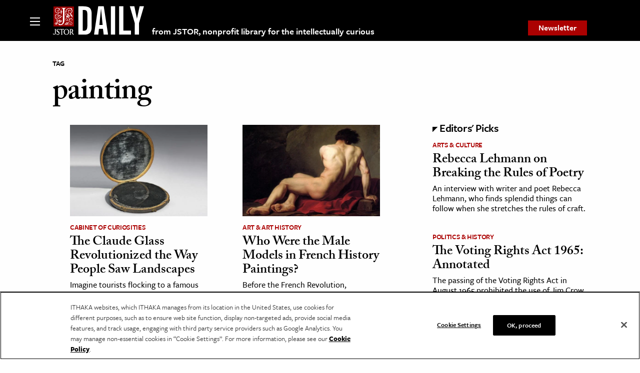

--- FILE ---
content_type: text/html; charset=utf-8
request_url: https://www.google.com/recaptcha/api2/anchor?ar=1&k=6Lfm4tgrAAAAADiGWR9xu848P_5K6B55HHfQmRy_&co=aHR0cHM6Ly9kYWlseS5qc3Rvci5vcmc6NDQz&hl=en&v=PoyoqOPhxBO7pBk68S4YbpHZ&size=invisible&anchor-ms=20000&execute-ms=30000&cb=58b3pona5qzu
body_size: 48621
content:
<!DOCTYPE HTML><html dir="ltr" lang="en"><head><meta http-equiv="Content-Type" content="text/html; charset=UTF-8">
<meta http-equiv="X-UA-Compatible" content="IE=edge">
<title>reCAPTCHA</title>
<style type="text/css">
/* cyrillic-ext */
@font-face {
  font-family: 'Roboto';
  font-style: normal;
  font-weight: 400;
  font-stretch: 100%;
  src: url(//fonts.gstatic.com/s/roboto/v48/KFO7CnqEu92Fr1ME7kSn66aGLdTylUAMa3GUBHMdazTgWw.woff2) format('woff2');
  unicode-range: U+0460-052F, U+1C80-1C8A, U+20B4, U+2DE0-2DFF, U+A640-A69F, U+FE2E-FE2F;
}
/* cyrillic */
@font-face {
  font-family: 'Roboto';
  font-style: normal;
  font-weight: 400;
  font-stretch: 100%;
  src: url(//fonts.gstatic.com/s/roboto/v48/KFO7CnqEu92Fr1ME7kSn66aGLdTylUAMa3iUBHMdazTgWw.woff2) format('woff2');
  unicode-range: U+0301, U+0400-045F, U+0490-0491, U+04B0-04B1, U+2116;
}
/* greek-ext */
@font-face {
  font-family: 'Roboto';
  font-style: normal;
  font-weight: 400;
  font-stretch: 100%;
  src: url(//fonts.gstatic.com/s/roboto/v48/KFO7CnqEu92Fr1ME7kSn66aGLdTylUAMa3CUBHMdazTgWw.woff2) format('woff2');
  unicode-range: U+1F00-1FFF;
}
/* greek */
@font-face {
  font-family: 'Roboto';
  font-style: normal;
  font-weight: 400;
  font-stretch: 100%;
  src: url(//fonts.gstatic.com/s/roboto/v48/KFO7CnqEu92Fr1ME7kSn66aGLdTylUAMa3-UBHMdazTgWw.woff2) format('woff2');
  unicode-range: U+0370-0377, U+037A-037F, U+0384-038A, U+038C, U+038E-03A1, U+03A3-03FF;
}
/* math */
@font-face {
  font-family: 'Roboto';
  font-style: normal;
  font-weight: 400;
  font-stretch: 100%;
  src: url(//fonts.gstatic.com/s/roboto/v48/KFO7CnqEu92Fr1ME7kSn66aGLdTylUAMawCUBHMdazTgWw.woff2) format('woff2');
  unicode-range: U+0302-0303, U+0305, U+0307-0308, U+0310, U+0312, U+0315, U+031A, U+0326-0327, U+032C, U+032F-0330, U+0332-0333, U+0338, U+033A, U+0346, U+034D, U+0391-03A1, U+03A3-03A9, U+03B1-03C9, U+03D1, U+03D5-03D6, U+03F0-03F1, U+03F4-03F5, U+2016-2017, U+2034-2038, U+203C, U+2040, U+2043, U+2047, U+2050, U+2057, U+205F, U+2070-2071, U+2074-208E, U+2090-209C, U+20D0-20DC, U+20E1, U+20E5-20EF, U+2100-2112, U+2114-2115, U+2117-2121, U+2123-214F, U+2190, U+2192, U+2194-21AE, U+21B0-21E5, U+21F1-21F2, U+21F4-2211, U+2213-2214, U+2216-22FF, U+2308-230B, U+2310, U+2319, U+231C-2321, U+2336-237A, U+237C, U+2395, U+239B-23B7, U+23D0, U+23DC-23E1, U+2474-2475, U+25AF, U+25B3, U+25B7, U+25BD, U+25C1, U+25CA, U+25CC, U+25FB, U+266D-266F, U+27C0-27FF, U+2900-2AFF, U+2B0E-2B11, U+2B30-2B4C, U+2BFE, U+3030, U+FF5B, U+FF5D, U+1D400-1D7FF, U+1EE00-1EEFF;
}
/* symbols */
@font-face {
  font-family: 'Roboto';
  font-style: normal;
  font-weight: 400;
  font-stretch: 100%;
  src: url(//fonts.gstatic.com/s/roboto/v48/KFO7CnqEu92Fr1ME7kSn66aGLdTylUAMaxKUBHMdazTgWw.woff2) format('woff2');
  unicode-range: U+0001-000C, U+000E-001F, U+007F-009F, U+20DD-20E0, U+20E2-20E4, U+2150-218F, U+2190, U+2192, U+2194-2199, U+21AF, U+21E6-21F0, U+21F3, U+2218-2219, U+2299, U+22C4-22C6, U+2300-243F, U+2440-244A, U+2460-24FF, U+25A0-27BF, U+2800-28FF, U+2921-2922, U+2981, U+29BF, U+29EB, U+2B00-2BFF, U+4DC0-4DFF, U+FFF9-FFFB, U+10140-1018E, U+10190-1019C, U+101A0, U+101D0-101FD, U+102E0-102FB, U+10E60-10E7E, U+1D2C0-1D2D3, U+1D2E0-1D37F, U+1F000-1F0FF, U+1F100-1F1AD, U+1F1E6-1F1FF, U+1F30D-1F30F, U+1F315, U+1F31C, U+1F31E, U+1F320-1F32C, U+1F336, U+1F378, U+1F37D, U+1F382, U+1F393-1F39F, U+1F3A7-1F3A8, U+1F3AC-1F3AF, U+1F3C2, U+1F3C4-1F3C6, U+1F3CA-1F3CE, U+1F3D4-1F3E0, U+1F3ED, U+1F3F1-1F3F3, U+1F3F5-1F3F7, U+1F408, U+1F415, U+1F41F, U+1F426, U+1F43F, U+1F441-1F442, U+1F444, U+1F446-1F449, U+1F44C-1F44E, U+1F453, U+1F46A, U+1F47D, U+1F4A3, U+1F4B0, U+1F4B3, U+1F4B9, U+1F4BB, U+1F4BF, U+1F4C8-1F4CB, U+1F4D6, U+1F4DA, U+1F4DF, U+1F4E3-1F4E6, U+1F4EA-1F4ED, U+1F4F7, U+1F4F9-1F4FB, U+1F4FD-1F4FE, U+1F503, U+1F507-1F50B, U+1F50D, U+1F512-1F513, U+1F53E-1F54A, U+1F54F-1F5FA, U+1F610, U+1F650-1F67F, U+1F687, U+1F68D, U+1F691, U+1F694, U+1F698, U+1F6AD, U+1F6B2, U+1F6B9-1F6BA, U+1F6BC, U+1F6C6-1F6CF, U+1F6D3-1F6D7, U+1F6E0-1F6EA, U+1F6F0-1F6F3, U+1F6F7-1F6FC, U+1F700-1F7FF, U+1F800-1F80B, U+1F810-1F847, U+1F850-1F859, U+1F860-1F887, U+1F890-1F8AD, U+1F8B0-1F8BB, U+1F8C0-1F8C1, U+1F900-1F90B, U+1F93B, U+1F946, U+1F984, U+1F996, U+1F9E9, U+1FA00-1FA6F, U+1FA70-1FA7C, U+1FA80-1FA89, U+1FA8F-1FAC6, U+1FACE-1FADC, U+1FADF-1FAE9, U+1FAF0-1FAF8, U+1FB00-1FBFF;
}
/* vietnamese */
@font-face {
  font-family: 'Roboto';
  font-style: normal;
  font-weight: 400;
  font-stretch: 100%;
  src: url(//fonts.gstatic.com/s/roboto/v48/KFO7CnqEu92Fr1ME7kSn66aGLdTylUAMa3OUBHMdazTgWw.woff2) format('woff2');
  unicode-range: U+0102-0103, U+0110-0111, U+0128-0129, U+0168-0169, U+01A0-01A1, U+01AF-01B0, U+0300-0301, U+0303-0304, U+0308-0309, U+0323, U+0329, U+1EA0-1EF9, U+20AB;
}
/* latin-ext */
@font-face {
  font-family: 'Roboto';
  font-style: normal;
  font-weight: 400;
  font-stretch: 100%;
  src: url(//fonts.gstatic.com/s/roboto/v48/KFO7CnqEu92Fr1ME7kSn66aGLdTylUAMa3KUBHMdazTgWw.woff2) format('woff2');
  unicode-range: U+0100-02BA, U+02BD-02C5, U+02C7-02CC, U+02CE-02D7, U+02DD-02FF, U+0304, U+0308, U+0329, U+1D00-1DBF, U+1E00-1E9F, U+1EF2-1EFF, U+2020, U+20A0-20AB, U+20AD-20C0, U+2113, U+2C60-2C7F, U+A720-A7FF;
}
/* latin */
@font-face {
  font-family: 'Roboto';
  font-style: normal;
  font-weight: 400;
  font-stretch: 100%;
  src: url(//fonts.gstatic.com/s/roboto/v48/KFO7CnqEu92Fr1ME7kSn66aGLdTylUAMa3yUBHMdazQ.woff2) format('woff2');
  unicode-range: U+0000-00FF, U+0131, U+0152-0153, U+02BB-02BC, U+02C6, U+02DA, U+02DC, U+0304, U+0308, U+0329, U+2000-206F, U+20AC, U+2122, U+2191, U+2193, U+2212, U+2215, U+FEFF, U+FFFD;
}
/* cyrillic-ext */
@font-face {
  font-family: 'Roboto';
  font-style: normal;
  font-weight: 500;
  font-stretch: 100%;
  src: url(//fonts.gstatic.com/s/roboto/v48/KFO7CnqEu92Fr1ME7kSn66aGLdTylUAMa3GUBHMdazTgWw.woff2) format('woff2');
  unicode-range: U+0460-052F, U+1C80-1C8A, U+20B4, U+2DE0-2DFF, U+A640-A69F, U+FE2E-FE2F;
}
/* cyrillic */
@font-face {
  font-family: 'Roboto';
  font-style: normal;
  font-weight: 500;
  font-stretch: 100%;
  src: url(//fonts.gstatic.com/s/roboto/v48/KFO7CnqEu92Fr1ME7kSn66aGLdTylUAMa3iUBHMdazTgWw.woff2) format('woff2');
  unicode-range: U+0301, U+0400-045F, U+0490-0491, U+04B0-04B1, U+2116;
}
/* greek-ext */
@font-face {
  font-family: 'Roboto';
  font-style: normal;
  font-weight: 500;
  font-stretch: 100%;
  src: url(//fonts.gstatic.com/s/roboto/v48/KFO7CnqEu92Fr1ME7kSn66aGLdTylUAMa3CUBHMdazTgWw.woff2) format('woff2');
  unicode-range: U+1F00-1FFF;
}
/* greek */
@font-face {
  font-family: 'Roboto';
  font-style: normal;
  font-weight: 500;
  font-stretch: 100%;
  src: url(//fonts.gstatic.com/s/roboto/v48/KFO7CnqEu92Fr1ME7kSn66aGLdTylUAMa3-UBHMdazTgWw.woff2) format('woff2');
  unicode-range: U+0370-0377, U+037A-037F, U+0384-038A, U+038C, U+038E-03A1, U+03A3-03FF;
}
/* math */
@font-face {
  font-family: 'Roboto';
  font-style: normal;
  font-weight: 500;
  font-stretch: 100%;
  src: url(//fonts.gstatic.com/s/roboto/v48/KFO7CnqEu92Fr1ME7kSn66aGLdTylUAMawCUBHMdazTgWw.woff2) format('woff2');
  unicode-range: U+0302-0303, U+0305, U+0307-0308, U+0310, U+0312, U+0315, U+031A, U+0326-0327, U+032C, U+032F-0330, U+0332-0333, U+0338, U+033A, U+0346, U+034D, U+0391-03A1, U+03A3-03A9, U+03B1-03C9, U+03D1, U+03D5-03D6, U+03F0-03F1, U+03F4-03F5, U+2016-2017, U+2034-2038, U+203C, U+2040, U+2043, U+2047, U+2050, U+2057, U+205F, U+2070-2071, U+2074-208E, U+2090-209C, U+20D0-20DC, U+20E1, U+20E5-20EF, U+2100-2112, U+2114-2115, U+2117-2121, U+2123-214F, U+2190, U+2192, U+2194-21AE, U+21B0-21E5, U+21F1-21F2, U+21F4-2211, U+2213-2214, U+2216-22FF, U+2308-230B, U+2310, U+2319, U+231C-2321, U+2336-237A, U+237C, U+2395, U+239B-23B7, U+23D0, U+23DC-23E1, U+2474-2475, U+25AF, U+25B3, U+25B7, U+25BD, U+25C1, U+25CA, U+25CC, U+25FB, U+266D-266F, U+27C0-27FF, U+2900-2AFF, U+2B0E-2B11, U+2B30-2B4C, U+2BFE, U+3030, U+FF5B, U+FF5D, U+1D400-1D7FF, U+1EE00-1EEFF;
}
/* symbols */
@font-face {
  font-family: 'Roboto';
  font-style: normal;
  font-weight: 500;
  font-stretch: 100%;
  src: url(//fonts.gstatic.com/s/roboto/v48/KFO7CnqEu92Fr1ME7kSn66aGLdTylUAMaxKUBHMdazTgWw.woff2) format('woff2');
  unicode-range: U+0001-000C, U+000E-001F, U+007F-009F, U+20DD-20E0, U+20E2-20E4, U+2150-218F, U+2190, U+2192, U+2194-2199, U+21AF, U+21E6-21F0, U+21F3, U+2218-2219, U+2299, U+22C4-22C6, U+2300-243F, U+2440-244A, U+2460-24FF, U+25A0-27BF, U+2800-28FF, U+2921-2922, U+2981, U+29BF, U+29EB, U+2B00-2BFF, U+4DC0-4DFF, U+FFF9-FFFB, U+10140-1018E, U+10190-1019C, U+101A0, U+101D0-101FD, U+102E0-102FB, U+10E60-10E7E, U+1D2C0-1D2D3, U+1D2E0-1D37F, U+1F000-1F0FF, U+1F100-1F1AD, U+1F1E6-1F1FF, U+1F30D-1F30F, U+1F315, U+1F31C, U+1F31E, U+1F320-1F32C, U+1F336, U+1F378, U+1F37D, U+1F382, U+1F393-1F39F, U+1F3A7-1F3A8, U+1F3AC-1F3AF, U+1F3C2, U+1F3C4-1F3C6, U+1F3CA-1F3CE, U+1F3D4-1F3E0, U+1F3ED, U+1F3F1-1F3F3, U+1F3F5-1F3F7, U+1F408, U+1F415, U+1F41F, U+1F426, U+1F43F, U+1F441-1F442, U+1F444, U+1F446-1F449, U+1F44C-1F44E, U+1F453, U+1F46A, U+1F47D, U+1F4A3, U+1F4B0, U+1F4B3, U+1F4B9, U+1F4BB, U+1F4BF, U+1F4C8-1F4CB, U+1F4D6, U+1F4DA, U+1F4DF, U+1F4E3-1F4E6, U+1F4EA-1F4ED, U+1F4F7, U+1F4F9-1F4FB, U+1F4FD-1F4FE, U+1F503, U+1F507-1F50B, U+1F50D, U+1F512-1F513, U+1F53E-1F54A, U+1F54F-1F5FA, U+1F610, U+1F650-1F67F, U+1F687, U+1F68D, U+1F691, U+1F694, U+1F698, U+1F6AD, U+1F6B2, U+1F6B9-1F6BA, U+1F6BC, U+1F6C6-1F6CF, U+1F6D3-1F6D7, U+1F6E0-1F6EA, U+1F6F0-1F6F3, U+1F6F7-1F6FC, U+1F700-1F7FF, U+1F800-1F80B, U+1F810-1F847, U+1F850-1F859, U+1F860-1F887, U+1F890-1F8AD, U+1F8B0-1F8BB, U+1F8C0-1F8C1, U+1F900-1F90B, U+1F93B, U+1F946, U+1F984, U+1F996, U+1F9E9, U+1FA00-1FA6F, U+1FA70-1FA7C, U+1FA80-1FA89, U+1FA8F-1FAC6, U+1FACE-1FADC, U+1FADF-1FAE9, U+1FAF0-1FAF8, U+1FB00-1FBFF;
}
/* vietnamese */
@font-face {
  font-family: 'Roboto';
  font-style: normal;
  font-weight: 500;
  font-stretch: 100%;
  src: url(//fonts.gstatic.com/s/roboto/v48/KFO7CnqEu92Fr1ME7kSn66aGLdTylUAMa3OUBHMdazTgWw.woff2) format('woff2');
  unicode-range: U+0102-0103, U+0110-0111, U+0128-0129, U+0168-0169, U+01A0-01A1, U+01AF-01B0, U+0300-0301, U+0303-0304, U+0308-0309, U+0323, U+0329, U+1EA0-1EF9, U+20AB;
}
/* latin-ext */
@font-face {
  font-family: 'Roboto';
  font-style: normal;
  font-weight: 500;
  font-stretch: 100%;
  src: url(//fonts.gstatic.com/s/roboto/v48/KFO7CnqEu92Fr1ME7kSn66aGLdTylUAMa3KUBHMdazTgWw.woff2) format('woff2');
  unicode-range: U+0100-02BA, U+02BD-02C5, U+02C7-02CC, U+02CE-02D7, U+02DD-02FF, U+0304, U+0308, U+0329, U+1D00-1DBF, U+1E00-1E9F, U+1EF2-1EFF, U+2020, U+20A0-20AB, U+20AD-20C0, U+2113, U+2C60-2C7F, U+A720-A7FF;
}
/* latin */
@font-face {
  font-family: 'Roboto';
  font-style: normal;
  font-weight: 500;
  font-stretch: 100%;
  src: url(//fonts.gstatic.com/s/roboto/v48/KFO7CnqEu92Fr1ME7kSn66aGLdTylUAMa3yUBHMdazQ.woff2) format('woff2');
  unicode-range: U+0000-00FF, U+0131, U+0152-0153, U+02BB-02BC, U+02C6, U+02DA, U+02DC, U+0304, U+0308, U+0329, U+2000-206F, U+20AC, U+2122, U+2191, U+2193, U+2212, U+2215, U+FEFF, U+FFFD;
}
/* cyrillic-ext */
@font-face {
  font-family: 'Roboto';
  font-style: normal;
  font-weight: 900;
  font-stretch: 100%;
  src: url(//fonts.gstatic.com/s/roboto/v48/KFO7CnqEu92Fr1ME7kSn66aGLdTylUAMa3GUBHMdazTgWw.woff2) format('woff2');
  unicode-range: U+0460-052F, U+1C80-1C8A, U+20B4, U+2DE0-2DFF, U+A640-A69F, U+FE2E-FE2F;
}
/* cyrillic */
@font-face {
  font-family: 'Roboto';
  font-style: normal;
  font-weight: 900;
  font-stretch: 100%;
  src: url(//fonts.gstatic.com/s/roboto/v48/KFO7CnqEu92Fr1ME7kSn66aGLdTylUAMa3iUBHMdazTgWw.woff2) format('woff2');
  unicode-range: U+0301, U+0400-045F, U+0490-0491, U+04B0-04B1, U+2116;
}
/* greek-ext */
@font-face {
  font-family: 'Roboto';
  font-style: normal;
  font-weight: 900;
  font-stretch: 100%;
  src: url(//fonts.gstatic.com/s/roboto/v48/KFO7CnqEu92Fr1ME7kSn66aGLdTylUAMa3CUBHMdazTgWw.woff2) format('woff2');
  unicode-range: U+1F00-1FFF;
}
/* greek */
@font-face {
  font-family: 'Roboto';
  font-style: normal;
  font-weight: 900;
  font-stretch: 100%;
  src: url(//fonts.gstatic.com/s/roboto/v48/KFO7CnqEu92Fr1ME7kSn66aGLdTylUAMa3-UBHMdazTgWw.woff2) format('woff2');
  unicode-range: U+0370-0377, U+037A-037F, U+0384-038A, U+038C, U+038E-03A1, U+03A3-03FF;
}
/* math */
@font-face {
  font-family: 'Roboto';
  font-style: normal;
  font-weight: 900;
  font-stretch: 100%;
  src: url(//fonts.gstatic.com/s/roboto/v48/KFO7CnqEu92Fr1ME7kSn66aGLdTylUAMawCUBHMdazTgWw.woff2) format('woff2');
  unicode-range: U+0302-0303, U+0305, U+0307-0308, U+0310, U+0312, U+0315, U+031A, U+0326-0327, U+032C, U+032F-0330, U+0332-0333, U+0338, U+033A, U+0346, U+034D, U+0391-03A1, U+03A3-03A9, U+03B1-03C9, U+03D1, U+03D5-03D6, U+03F0-03F1, U+03F4-03F5, U+2016-2017, U+2034-2038, U+203C, U+2040, U+2043, U+2047, U+2050, U+2057, U+205F, U+2070-2071, U+2074-208E, U+2090-209C, U+20D0-20DC, U+20E1, U+20E5-20EF, U+2100-2112, U+2114-2115, U+2117-2121, U+2123-214F, U+2190, U+2192, U+2194-21AE, U+21B0-21E5, U+21F1-21F2, U+21F4-2211, U+2213-2214, U+2216-22FF, U+2308-230B, U+2310, U+2319, U+231C-2321, U+2336-237A, U+237C, U+2395, U+239B-23B7, U+23D0, U+23DC-23E1, U+2474-2475, U+25AF, U+25B3, U+25B7, U+25BD, U+25C1, U+25CA, U+25CC, U+25FB, U+266D-266F, U+27C0-27FF, U+2900-2AFF, U+2B0E-2B11, U+2B30-2B4C, U+2BFE, U+3030, U+FF5B, U+FF5D, U+1D400-1D7FF, U+1EE00-1EEFF;
}
/* symbols */
@font-face {
  font-family: 'Roboto';
  font-style: normal;
  font-weight: 900;
  font-stretch: 100%;
  src: url(//fonts.gstatic.com/s/roboto/v48/KFO7CnqEu92Fr1ME7kSn66aGLdTylUAMaxKUBHMdazTgWw.woff2) format('woff2');
  unicode-range: U+0001-000C, U+000E-001F, U+007F-009F, U+20DD-20E0, U+20E2-20E4, U+2150-218F, U+2190, U+2192, U+2194-2199, U+21AF, U+21E6-21F0, U+21F3, U+2218-2219, U+2299, U+22C4-22C6, U+2300-243F, U+2440-244A, U+2460-24FF, U+25A0-27BF, U+2800-28FF, U+2921-2922, U+2981, U+29BF, U+29EB, U+2B00-2BFF, U+4DC0-4DFF, U+FFF9-FFFB, U+10140-1018E, U+10190-1019C, U+101A0, U+101D0-101FD, U+102E0-102FB, U+10E60-10E7E, U+1D2C0-1D2D3, U+1D2E0-1D37F, U+1F000-1F0FF, U+1F100-1F1AD, U+1F1E6-1F1FF, U+1F30D-1F30F, U+1F315, U+1F31C, U+1F31E, U+1F320-1F32C, U+1F336, U+1F378, U+1F37D, U+1F382, U+1F393-1F39F, U+1F3A7-1F3A8, U+1F3AC-1F3AF, U+1F3C2, U+1F3C4-1F3C6, U+1F3CA-1F3CE, U+1F3D4-1F3E0, U+1F3ED, U+1F3F1-1F3F3, U+1F3F5-1F3F7, U+1F408, U+1F415, U+1F41F, U+1F426, U+1F43F, U+1F441-1F442, U+1F444, U+1F446-1F449, U+1F44C-1F44E, U+1F453, U+1F46A, U+1F47D, U+1F4A3, U+1F4B0, U+1F4B3, U+1F4B9, U+1F4BB, U+1F4BF, U+1F4C8-1F4CB, U+1F4D6, U+1F4DA, U+1F4DF, U+1F4E3-1F4E6, U+1F4EA-1F4ED, U+1F4F7, U+1F4F9-1F4FB, U+1F4FD-1F4FE, U+1F503, U+1F507-1F50B, U+1F50D, U+1F512-1F513, U+1F53E-1F54A, U+1F54F-1F5FA, U+1F610, U+1F650-1F67F, U+1F687, U+1F68D, U+1F691, U+1F694, U+1F698, U+1F6AD, U+1F6B2, U+1F6B9-1F6BA, U+1F6BC, U+1F6C6-1F6CF, U+1F6D3-1F6D7, U+1F6E0-1F6EA, U+1F6F0-1F6F3, U+1F6F7-1F6FC, U+1F700-1F7FF, U+1F800-1F80B, U+1F810-1F847, U+1F850-1F859, U+1F860-1F887, U+1F890-1F8AD, U+1F8B0-1F8BB, U+1F8C0-1F8C1, U+1F900-1F90B, U+1F93B, U+1F946, U+1F984, U+1F996, U+1F9E9, U+1FA00-1FA6F, U+1FA70-1FA7C, U+1FA80-1FA89, U+1FA8F-1FAC6, U+1FACE-1FADC, U+1FADF-1FAE9, U+1FAF0-1FAF8, U+1FB00-1FBFF;
}
/* vietnamese */
@font-face {
  font-family: 'Roboto';
  font-style: normal;
  font-weight: 900;
  font-stretch: 100%;
  src: url(//fonts.gstatic.com/s/roboto/v48/KFO7CnqEu92Fr1ME7kSn66aGLdTylUAMa3OUBHMdazTgWw.woff2) format('woff2');
  unicode-range: U+0102-0103, U+0110-0111, U+0128-0129, U+0168-0169, U+01A0-01A1, U+01AF-01B0, U+0300-0301, U+0303-0304, U+0308-0309, U+0323, U+0329, U+1EA0-1EF9, U+20AB;
}
/* latin-ext */
@font-face {
  font-family: 'Roboto';
  font-style: normal;
  font-weight: 900;
  font-stretch: 100%;
  src: url(//fonts.gstatic.com/s/roboto/v48/KFO7CnqEu92Fr1ME7kSn66aGLdTylUAMa3KUBHMdazTgWw.woff2) format('woff2');
  unicode-range: U+0100-02BA, U+02BD-02C5, U+02C7-02CC, U+02CE-02D7, U+02DD-02FF, U+0304, U+0308, U+0329, U+1D00-1DBF, U+1E00-1E9F, U+1EF2-1EFF, U+2020, U+20A0-20AB, U+20AD-20C0, U+2113, U+2C60-2C7F, U+A720-A7FF;
}
/* latin */
@font-face {
  font-family: 'Roboto';
  font-style: normal;
  font-weight: 900;
  font-stretch: 100%;
  src: url(//fonts.gstatic.com/s/roboto/v48/KFO7CnqEu92Fr1ME7kSn66aGLdTylUAMa3yUBHMdazQ.woff2) format('woff2');
  unicode-range: U+0000-00FF, U+0131, U+0152-0153, U+02BB-02BC, U+02C6, U+02DA, U+02DC, U+0304, U+0308, U+0329, U+2000-206F, U+20AC, U+2122, U+2191, U+2193, U+2212, U+2215, U+FEFF, U+FFFD;
}

</style>
<link rel="stylesheet" type="text/css" href="https://www.gstatic.com/recaptcha/releases/PoyoqOPhxBO7pBk68S4YbpHZ/styles__ltr.css">
<script nonce="OyUja3uk5-sq7SmmfvmBhw" type="text/javascript">window['__recaptcha_api'] = 'https://www.google.com/recaptcha/api2/';</script>
<script type="text/javascript" src="https://www.gstatic.com/recaptcha/releases/PoyoqOPhxBO7pBk68S4YbpHZ/recaptcha__en.js" nonce="OyUja3uk5-sq7SmmfvmBhw">
      
    </script></head>
<body><div id="rc-anchor-alert" class="rc-anchor-alert"></div>
<input type="hidden" id="recaptcha-token" value="[base64]">
<script type="text/javascript" nonce="OyUja3uk5-sq7SmmfvmBhw">
      recaptcha.anchor.Main.init("[\x22ainput\x22,[\x22bgdata\x22,\x22\x22,\[base64]/[base64]/[base64]/[base64]/cjw8ejpyPj4+eil9Y2F0Y2gobCl7dGhyb3cgbDt9fSxIPWZ1bmN0aW9uKHcsdCx6KXtpZih3PT0xOTR8fHc9PTIwOCl0LnZbd10/dC52W3ddLmNvbmNhdCh6KTp0LnZbd109b2Yoeix0KTtlbHNle2lmKHQuYkImJnchPTMxNylyZXR1cm47dz09NjZ8fHc9PTEyMnx8dz09NDcwfHx3PT00NHx8dz09NDE2fHx3PT0zOTd8fHc9PTQyMXx8dz09Njh8fHc9PTcwfHx3PT0xODQ/[base64]/[base64]/[base64]/bmV3IGRbVl0oSlswXSk6cD09Mj9uZXcgZFtWXShKWzBdLEpbMV0pOnA9PTM/bmV3IGRbVl0oSlswXSxKWzFdLEpbMl0pOnA9PTQ/[base64]/[base64]/[base64]/[base64]\x22,\[base64]\\u003d\\u003d\x22,\x22E8K0Z8Kjw4MRbcOmw6fDt8OCw7xwRMKqw4XDvzx4TMK/wr7Cil7CoMKkSXNxacOBIsKYw5VrCsKxwoQzUVg8w6sjwrwlw5/ChQ3DosKHOE8MwpUTw4E7wpgRw4JxJsKkd8KwVcORwqoaw4o3wonDun96wrV1w6nCuAfCkiYLcQV+w4tMMMKVwrDChcO0wo7DrsKJw7snwoxRw4xuw4Edw6bCkFTCr8KuNsK+Xk1/e8KXwph/T8OCFhpWW8O2cQvCrRIUwq9yZMK9JETCrzfCosK2D8O/w6/DjGjDqiHDrgNnOsOTw4jCnUlTRkPCkMKTJsK7w68iw4Fhw7HCp8K0DnQ/J3l6BsKIRsOSFcOoV8OyWSN/[base64]/wpTCp0UAw6tJYcOSwpwmwqA0WQB1wpYdEiMfAzvCmsO1w5A9w4XCjlRBBsK6acKgwrlVDi/CkyYMw4UBBcOnwr99BE/Ds8O1woEuc3ArwrvCokYpB00HwqBqacKnS8OcCmxFSMOoJzzDjHnCsSckJx5FW8O/w5bCtUdLw7Y4CnoAwr13WEHCvAXCucOedFF4QsOQDcO/wrkiwqbCn8KUZGBrw6jCnFxTwpMdKMOQXAwwWxg6UcKmw4XDhcO3wqbCrsO6w4dlwqBCRCbDqsKDZXXCkS5PwoRPbcKNwpHCq8Kbw5LDq8Oyw5Aiwq87w6nDiMK4KcK8wpbDk0J6RGLCkMOew4RIw5cmwpouwqHCqDEqUARNPXhTSsOHJcOYW8Krwr/Cr8KHZcOmw4hMwq5pw604OT/CqhwWaxvCgBnCo8KTw7bCumNXUsO2w6fCi8KcT8Opw7XCqmpcw6DCi1IXw5xpMsKdFUrCj3tWTMOBCsKJCsK9w6Mvwos6WsO8w6/[base64]/wobDggXDpsOZw73DtHs7w58Hw4XDs8KQDj07L8O0FsKWb8OzwrpQw4oCOgzDj3EFfsKNwpoewpnCthrDuDrDgSzCisOjwpfCvMOVTyodLsOgw6/DqMOHw7/Cg8OxFXzDjlHDssOZQMKvw6d0woTCm8Ouwq55w5NNaB5Qw5zCusOrIMOlw6l9worDslfCrU/[base64]/CoiVuw4/CiExvwp/CnDTCsCc7wr0CwqnDoMKiwo3ClBUWdcOOWcKoaiZCYTjDhTXCq8KjwoLDnw5rw5XCksKtA8KEa8KSfMKFwrvCq3/DjcOiw680w4FlwrHCkCDChhcmE8Kqw5fCucKPwoFKfcK6wpbCu8OKaiXCsCTCqAfDpVZSbnfDj8KYwrx7ID3CnF1QaQICwpw1w77ChwwoXsO/w4knJsK0YGUlw5s/N8KOw7M9w6xNZW4df8Ktw6EcYXrDkcOhL8OLw5t+HMKnw51TUmrDtgDCiDvDvlfDmy0QwrEnUcOIw4RnwoY4NkPCmcKKUcOPwrnDn0HDmiR8w7fCt0/DsE/[base64]/[base64]/CqCTCiAbCkcKLwqLDl8Oaw47Dox0IacOncMKOFRbDhiXDoz/DqsOOdiXCtTxKwqNYw6PCrMKpDFBdwqEcw6zCmWfDn2TDugjDvsOIchzCiTQBZ10Pwrs5w5fCrcOxIyN2w54QUXocZ2spFxDDmsKEwpzCqknDl3ZiCz1/wqjDo3XDuSLCgsKZCQTDusKDSUbCqMKWL24DITwrHU58YmjDiTJQw69CwqEXCMOhUcKFwqrDvhVJbMO7RGXCksKvwozCgsOswqTDtMOfw6jDnT3DncKmZ8KdwolGw6fDhXTCkn3DpFAmw7MVUsOdMH/Dg8KJw4hQQcKCEAbDowcUw5fCtsOZZ8Kuw58zJsOSw6dtQMOew4cEJ8K/OMOPbi5BwrbDghnCssO+ccKVw6jCgMK+wr42w4vCrWfDnMOdwpXCkgXDncKwwqtBw77DpChcw4pgCFzDh8K4w7nDvA8KXMK5HMKPPUUmLR/CksKDw6LDm8OvwrlRwqHChsOfFTlrwoDCnWrDn8Kwwoo4TMKowpHCqMOYCRzDscOZU3rCqSohwprDpj4Pw6BAwo5yw78iw4jDpMOIF8Ksw5pRZB4acMK0w59qwqEeZiVvNSDDp2LCoE5kw6PDjCxLS30/w7dsw5fDqcO/JMKRw4rDpsKUBcOiBMO/wpAGw5LCgU1ZwqVpwrdsCMOIw47CnsO+fFrCocOtwo10FMOCwpDCgsKxCMOxwqpILxzDhVwAw7XCkT/CkcOeE8ODFTwpw6bCogUTwqhZZMKFHG7CsMKLw5MgwrHCrcK+EMOfw5EUG8KiA8Ozwqkzw6wBw6/Cr8O4w7oRw5TCt8Oawp/CnMK4RsOKwq42EnNuVcO6UCbDvT/CiRzDqMOjWVgzw7hYw60Hwq7DlghEw7jCicKpwqohKMK5wpPDsD4JwqB7bmnCgGApw7BjOjYNUQvDsQFEZGZtw5MUw7JBw6fDkMOlw6/DljvDsxFxwrLCtSB4CwXCt8OPKighw4snRADCkcKkwpDDsnjCi8KZwpZiwqfDj8OuDcKhw58Gw7XDsMOETMK9NMKBw6bCn0DCrMOOfMKVw45yw48SIsOsw6wHwrYDw7PDgwLDkkzDtSBOb8KiCMKiBsKRw74lBW0uBcKSdG7CmXF/GMKDwpl9JDYowrXDskPDj8KMBcOUwo/DpVPDt8OQw7LDkEATw4PCkErDsMO3w71yEcKNLcOTw6/[base64]/Ct8O9wq7CgMO4Gmsww5jColfCpRs9wpB3wogYwo3DgSBvwpxdw7B3w5HDncKSwoFeTD9cFVsXLX/[base64]/Di8Oqwpp3NitDwqx+O8OAwpDCn21QUjFmw5E/El/CncKNwp9kwq4awo7DosK4w48xwolwwpnDqcKFw5/DrkvDv8KHSyFwG3Bswo18w6RpX8KRw4nDhlsOGj3DnsKtwppFwrciQsKYw7hLU2DCnyV5w5gqwrbCsgjDnikZw4zDoVHCv2fCo8O4w4goOSEgw6tgEcKOb8KawqnCpEbCuzHCvQHDksO+w7XDg8KIXsOHUsOtw6hMwq0aMVIXYcOIP8OawpUZdXs/[base64]/CgMKSZMOXUVceQ3PDkEHCscK1McKvY8KbRm16SGJMw6QCw53ChcKtLcOPL8Kkw7k7cQpxwpd+NzrDrjl5dh7ChhfCj8KPwrfDgMOXw75ZBmbDksK+w6/[base64]/[base64]/DrMOXf8KgwpPCnzJdVkbCuUU4woJgw4nCgzxefBYwwqnCix0bJHBkUsOkGcOxwooLw6zDvxbDtXl4w7XCgx9xw5fDgisLPcOdwoVUwpPDsMOWwp/[base64]/woTCoV7Co8Kfw4bCvR3CosO3wqoGYMKJJjHCjsOyN8K/dMKSwo/CvjXDtMKZa8KQHEEqw7fDscK9w5ABXcKpw5rCuzPDjcKIPsKBwoRzw7fCmcKCwqnClWs2wo46w4rDl8OkJ8Kmw5DCisKMYcO3PilVw4Zfw49fwqPCjWfCnMKjI24ew7DDiMO5Zw4owpPCksO9w6J5woXDqcOjwp/Dhk1EKGbDixNTw6rDnMOiQivDrsOOFsKWEMKjw6nDhRVzw6vClHYZTl3Dg8K6X1h/U0lTwodXw7dkKsKrKcKzSzZbHRrDncOVYEhwwqc3w4dSSsORXlUdwofDjR0Tw67Dv1gHw6zClMOUNxR2DDQ+NSdGwprDtsObw6Vjwq7DpBXDssO5YsKxEH/DqcK+e8KLw4DCrifCisOEZcK7dmLDujXDjMO5d3DCoCPCoMKPa8K5dFNrPgV5YlXDlcKWw7QgwrRPPQxlw5zCt8KZw4jCqcKSw7vClyMJe8OBeyXDgQ4Dw6/Ck8OcQMOpwqfDpkrDrcKEwqteMcKDwqzCq8OJfDtWRcKkw6/DuF8le2RIw73Dk8OUw680ZHfCl8KAw6bDgMKUw7LCnC0kw7t6w7zDszTDqcOBYlAWLElfwrgZRcK3wo9XSHLDssKxwrrDkVQWMsKtJ8KJw6Qkw700McKREFnDhS0SWsOzw5RZwrAsQ347wo4cclXCow/DhsOMw7l1T8K+fGLDtcKyw5LCvgvCh8Ojw5nCpsO6QsO/ImrCrcKiw7jCoDQGfX7DsG3Dg2LDrsK5dHh4X8KZDMO6NmotOzAtwqtWZA/CjWlxCXZ6IMOIfxzCtcOYwrnDqjUESsO9cj3DpzjDlcKtZ0Z+woUvHUnCrVwdw6nDlFLDr8KJW2HCiMOmw5kgMMO7GsOaQEjCiGwswrLCmQLCo8Kkwq7DhcK6KRpEwqRNwq1oN8OCUMO6wrXCuzhYw6XDiGxAw6DDghnCvWdyw40MIcOcFsKpwr5gcx/CiWFEJsOAUjfCmsK9w5Mew40Gw719wo/DiMKcwpDCr1PDtll5LsOmF3ZSbWDDvUBtwrPCnTHCrcOTPCgmw5Une0FBw4TDksObO1bCsUEvf8ODAcK1I8O3YMOTwrtWwoHDsz8TbnrDhWnDtmbCkUh4S8KEw7l5FcO1HHZXwonDu8KUEWNnScOpJ8KFw5XCiCLCrzgtcF92wpzCvW3Dh3TDj15fAl9kwq/[base64]/DkybCqMKNSFrDu8OzRsOyw4JLWw0IN1PDqcOjGRXDjGhlf2pkNWLDsW/[base64]/w5vDlQfDj8K0w6bDnjA8Z2RZMsOlwqMOC8Kbw7HDrsOgwrXCjQRmw5AuQnJRRsOWw7/CqSwRYcKaw6PCr3BaQELDlWpJYcOHX8O3FB/DisK9MMKywqJFwr/[base64]/CsDTDlcKJwpsFwrd0w7I5H8OSMyLDocO3wqLCiMOEw7JBw4cNCSbChCEwb8OPwrLCkWHDgcOHbcOcN8KPw5Fjw6DDnwLDt2BWVsKLWsOECHp6H8KwI8O7wpIFP8OUWHzDrMKww4PDpsKJSmbDuhMrT8KYIGjDoMONw68kw5NiZxE/QsK2B8Krw6TCg8Otw43CicO2w7PClHzCr8Kew5ZYOBrCuEzCl8KVWcOkw4PDjnRow6vDjwZWwpbDnwvCsxAOZMK+woQAw7MKw4TCpcOZwonDpisnbCjDq8OgfV9GI8OYw7ARTEfCrMOtwobCmgVzw6MDSWQVw4EZwqfDvMOTwqoQwo/DnMOMwqplw5MMwrNecBzDtjU+DjUbwpF8HnEtCcKlwr7Cpyt/dSghwqDDpsOcCysHQ14HwpfCgsKww6jCr8KHwowEw7PCksOewr8LJcOaw7HCvcOGworChmEgw6PCoMKeMsOqNcKkwofDnsKEJMK0a20+HEvDghQ0w48nwoXDhg/DoTvCqsKKw5HDrDDCs8ORTBzCqxZCwqgSa8OEO3zDjFLCqVFzFsOOMhTClh9Ww6LCgyouw7/ChFfCoGNiwplvQRo8wocswqd+XjDDhVdcUcO3w7kwwrfDvMKOAsOzY8KIw4/Dj8OIQV5Vw6fDisKIw7xtw5fCpm7Cj8Ovw6R5wpJaw7HDq8OUw64jYR/CvnsiwqIdwqzDrMOawr4kP3dIwox8w7PDoVXCmcOjw7h5w7NfwrA9QcO+wp3CiVJmwqU8IV0Sw4rDhUvCtixVw5Viw7HCqH/[base64]/[base64]/CvWMHJsKZw5d0wrVgwoEQwphOw6hTwrUvHmVDMsK2a8Kkw6h0SMKvwozDpsK6w4TCp8K/WcKcfT/[base64]/bjrCuSdVLV/Cs8KwW1YxTcO6SMKgw5jCjHfCsMOkw7QXw4TCsRTCusKJN0bCisOMa8KmAV3DpVbDhmlPwpt1wpB5wozCkyLDuMO+VmbCmsOLGwnDjw3DkWUKwo3DnQ0QwqkhwqvCvWwzwoIDQcK6W8KLworDiR5cw7zChMOlW8Ofwod/[base64]/JCTDgcOLw4TDg0BPw6FTwr7CrCrCrSJbw7jDiR/DtsKZwqwgccOpwoHDuWrClWrDsMKjwrx0Z0UHw6AiwqgWVsOICcORwqLDsATCikDDgsKASwZTdMKrwprCq8O2wqLDvMK8AjwWZD3Dkw/DhsOkWDUvecK2PcOTw6XDncOaPMKHwrU5RsKMw752O8OXw6jDkgh4w5DCrcKlTMOlwqMtwo5jw6TCiMO/[base64]/[base64]/w5/CqyxSw5UEwpAIw5U8QMK9esKhM8Kmw74RMsKKwppxdsObw7oewo1mwpY0wqDCncKGF8O6w6rChToRwrpSw7UDQipSwrrDhsOywpDDvQXCj8OdZsKWw68SAsOzwp93ckzCiMO/wobChAbCtMKWNcKkw7LDkUjCl8Kdw78uwpTDqxQlcDUjLsOZwq8zw5HDrMKybMKew5bCg8Ojw6TClMKQBHl9YcKoVcOgf1waERDChwVtwrdLfG/Dm8KcN8OreMK6wrwawp7CnCMOwoTCvMOjVsK6AF3DsMKNwo8ldQ/Dj8KEfUBBwrUwL8OJw5kXw67CiVrDlSzCtETDhsOWIMOewp7DlHrCjcKXwrrDqglzDcKme8O+w5vDrBbDlcOhPcOGw4LCksKXfwZlwqnDlyXDlCTDmFJPZcOka1l7FsK0w7nCgcO7bE7CmF/Dkm7DtsOjw7FswphhZcKHw4vDmsOpw50dwp5BAcODBkZGwplwbVbCnsKLD8Ofw5/DjVAyIFvDuSnDscOJw63CmMKQw7LDhhcvwoPDlljCscK3w6k0wqDChzlmbMKfDMKew6/CjcOLDzfDr2FHw7XDpsOvwqVrwp/DqWvDvMOzRhNHcRYAJ2geQcKiw77CinNseMOHw6c4LcKaTmzDssO1wqrCscKWwql8OyE/[base64]/CkxjCiRo3w7d4c8OMR1E/TcKvwqzCpn52wphEwoHCjR9Mw7LDkHg1eUDCucOLw5tnVsOIw4fDmMOZwpBXdmbDjllOBVAjXMOPMGxcf1nCrcOFFQt3Yw14w5rCvsOqwqrCqMO4X3oXIMKFwrMCwpYjw6vDvsKOHibDkDF1ecODcjLCr8KoOBTDgsKKO8KVw41Zwp/CnD3DhFPClTrCrGfCkAPDisKaCDM0wpVqw4IOLMKyS8KAZCULME/CnnvDo0rDhlDDpTPDu8K2wp5VwpvCo8KzEXfDkDXCkMKHeSrCl2HDtcKyw7YbEcKQGGgxwoHCpl/DuyrCuMKgdcO3woTDux88HXLCuhXCmEjCoB9TWG/CiMK1wqMJw5DDisKNUSnDpQNiPEjDmMKywoXCtRHDmsOlQjrCksOGXyNXw6YRw7HCu8KYMlrCpMOuaAgmWcO5NDfDtUbCtcOMFj7ClHc4UsKzwqPCmMOgRMOTw4DCtlpgwr1uwr96EjrDlcK2BsKDwop+MmBfNytEIsOdPCJPfCLDvzV1PQtZwqjCty/CgMKww5bDncOsw74JPRPCqsODw5kfbmLDk8O7fktpw54oWjlgLMOqwovDhcKVw5UTw781TH/Cq0ZyR8KZw6kAOMK3w4AEwoZJQsKow7QzPwkWw5FATsO+w5J8w4rDu8KNCH/DicKGahQ0wrhiw61baXzCmcO9C3DDty0tEAwQeTEWwolkTwrDtjXDmcKIEQ5LUcKwGsKiwrxkRi7DrHfCtlI/w68HYlfDs8OzwqLDixzDlsOkf8OHw4oZRWZNbyvCiTtmwpjCucKIDR/Co8K+bQglJcOGw7HCt8O/[base64]/w5ETEsOew4fCq8OXw5zCh8OLGcKBwrTDmcKEciwyZjV7FUEIwqc7ahJFB2UNJMK8bsOlQHPClMOkMRZjw6fChRXDo8KLF8OMUsOvwqfCqj0yeyBSw7RVGcKAw6ABAsOGw7nDp0/[base64]/DnMKWYD/CplfDoBLDhTx0w4E3w7PClTZ1wpzCjShIPwrCgykTZmPDnTcaw43Ds8OiK8OVwoXClcK6LcK8PcKXw6N6w5BFwpXChTrCtwgQwonCoiREwrPCkx7Dg8OyY8OMZXleFMOlI2RcwoHCoMOSw6l2b8KXdSjCvwbDlgvCvsKQMAlWQ8Oyw4PCl1/CucO/[base64]/[base64]/CkX7Dvzsbw4tLfsKfwpLCjUx1fcOLw5VwN8Onw49ow4fCo8OdHyvCq8O9Y0HDlXEnw7E5E8KrRsO9SMOywowowo/Cqgx5wp5ow5krw7ASwqhjcsK9PVd2wqBhwqdXUxXCgsOvwqrChgMaw4FJfsOgw4/DmsKuXm1Ew7bCr2HCiSPDsMKNQBAPwq/ChUU2w5/CgSZ+QErDscO7woQwwpbCiMOzwqwnwpU4WsOXw4HCsW3CsMOywqjCgsOvwrhjw68BAjPDvid6wpJOw452CyjDgTR1KcOwTzIbaSfDvMKPwr7CkkfCmMOtw75yOsKiA8KIwqgfwqnDgsKhbMKQw6MVw6ccw7BpSn/CsDlBw40Fw411w6zDr8K9McK/wofDqhR+w7c3W8OiRATCsDtzw48KDkRsw6rCilxrXsKkN8OeTcK1KcKla1/DrCTDqsOHWcKoHhLConbDp8OqHcOnw7Z8Z8Kua8KWw4fDp8O2wogfQcOOwr7DvRrCksO6wq/[base64]/DgB59wofDq8O9K2/CnRrCvcKKNsK1TMK8T8OpwpnCsA44wrpAwovDqnPCgMOPCcOvw5bDtcKtw4YuwrV/w4QhEmjCvcOwHcKtCcOrfiHDgFXDhMKRw5DDvXYVwpIbw7PDmsO6wqRSw6vCvMKkdcKVWMKtHcOZQG/[base64]/w67DrzrCkcONwpQbwqbDvsOJwqDCgSltw7bDjsKeKcOpSMOre8OLHMOnwrBQwpfCmMOaw4LCo8OCw7rDgMOlccK/w5ktw4wsC8KQw6lxwrTDiRwJG1UUwqNSwqRzPyJ0QMKdwqXCo8Khw5LCrTXDhg4ULsOcc8OibsKpwq/CqMO6DhzDtXMIIw/Dn8O9bcONL3lZQMO/AwrDlsOQHcOgwpnCrcO2FcK3w63Dvm/DsSnCqk3Du8O4w6HDrcKUDkITBUpsGCvCtsOHwr/CjMKHwqHDucO/H8K5MRVfH38Ww4s/[base64]/CmcOuw5wwJcOOdMOHw5YQw7hbQMO9w6EzbgVgTQtyYnHCgcKxEMKgb1vCsMKCC8KdYFoiwoPCgcOkQcONJyzDtcOew7wvDsKiw6F+w448cgtWN8OGIG7CuUbClsO4DcO9CjXCo8OUwoJ7wo53wofDi8OEwoXDi1sow68Awo8MfMK3BsOsTxZXP8Oqw4/[base64]/Ci0MWwppMIWvDtV7Dg8OUwpcvHTvCpQnDo8KKbRTDvk08dHYKwrIsD8Kww6LCpsOkQsKFQTpCeSs/wodsw5XCusOjBn1rXcKTw6odw7BGHmoQWk7DscKUeVcRdCTDpcOpw57DgXTCp8OmWTJuLzTDmcOjAxnCucOMw67DkyvDry4mbcKgw5dTw6LDpz4Cw7PClgsyBcOlwopPw6dxw4VFO8KldsKoAsOnRsK6woQGw6EdwosSAsO9JsOBV8O/w67CtMOzwrjDhFoKw4HCtB1rMcOAdsOFVsK2bsK2LjhiBsOqw5zClcK+worCucKiPm1EQ8OTW1cAwpbDgMKDwpXCmMKKAcOZOjt2c1UMbzwBTMOibcOKw5vCusKjw7sRw5TDp8K+w7lzVcO4VMOlSMOJw5gEw4nCp8OkwpzDisK/wqdcGxDCv0bCgsKCdXHDqMOmw6bCiWjDiXLCscKcwplnB8O5fsOvw7nCunLCsC9nwpnDk8K8ZcOswp7DlMOZw6NeMMOww5HDtMOMLMK7wpB4QcKmSyvClMKOw4zCnWc8w7jDqcKNenbDtnXDpsOFw6hqw594K8KPw4tLfcOwdzfCsMKhAEnCiWnDnRp/b8ODSmTDg0/DtTbCgHrCvmDCrzlQc8OUEcOHwo/Di8O2woXDnjnCmVbCoh/DhcKzw7kibyDCrybCkjXCs8KPGsO9w7R3wp81AcK2WlRbwplyUVxzwo3CisOlBsKKVQPDq3PCjMO8wovCiTRiwpHDqlzDnXUFPwTDq0ciZhnDlMOkJcOFw50Iw7MAw74NQ2NESkHCnsKew6HCnFtTw5zCjhrDmwrDr8KlwoQNIUtzfMOVwp/[base64]/CsMKJw4/DoWUwwo7ChMOMEQbDhsOjw7vDh8OPwpHCm0zDrcK/[base64]/CjU1qKFIRNmjCiCBXOTjDlyHCgFxCw5/[base64]/LzIqwqQfFW7Cj1rDgmcoOcO4CcKXw4nDvWnDpMOJw4DDi1vDjSvDvETCo8K0w5Vvw4E5KUA3DMKUwpbClwXCrsOTw5XCuSYNLFdTFmfDimYLw4HDvBtxwr9pKUXCjcKbw6fDlcOTSHvCoVLCn8KLDMKuAGUqwr/[base64]/Co8O0WkHDocOlwoLDnMOZLzVTw7vDjsOuw4rDqkLDolVTRW9bfcKPKcOgcsO8VsKew4cEw73Ck8KuCcK8YV7Dox9bw60/DcKEw5/DusKTwpE/[base64]/CszVnEkXDrmRqw6nCvsOaw658TTQVMMOpwo7DncKVU8Kzw5pcwqwjfMO/wqgXUMKvB0IhI2lEwovCucOWwq7CvsOeCTcHwpIIasK/bgjCrU3CtcKBwpAJLkQ6wpc/w7d2CsOXHsOiw7YuKVlNZBjCt8O+Q8OId8KMF8Kgw7Mhw70mwrXCjsKtw5gxL2LCi8KPwownDU3CuMOZwrXCmsKuw4xmwrRRRnzDqw/CjxXCjcOFw43CoF4BXsKWwqfDjV9eCxnCngorwo4iJsObXENzTHfDs05/w5ZfwrPDngnDvXEiwolkAkLCnlvCvsO4wp5YV3/DrMOYwoXCvsO/w5wVYMOlchPDscOQFAQ2wqAbXz0xYMOiAsOXRkHDj2kJB3fDqS5Ww64LCErChMKgMcOwwpXCnmPDkcOOw7bChMKdA0Mrwo7ClMKPwo5BwrQrAMKjUsK0TsOcw7Ypwo/CoQbDqMO3ByfDqljDoMKJOz7DkMO8GMKsw7jChMO+wrktwqBZa37DksOJAQ4jwrrClgzCqH7DglYyETROwrTDpVwRI33CiXHDjcOEax58w64lMgo8asKkXMO/JErCuX/[base64]/[base64]/Diz3DrcKkBMKNM1VTw4vDr8KVJsKXwp9nw7lvw5nCkk/CrEsePSfDjsKHJsK5woUawojDjkTDhgRKw6LCkiXDpMOlJlI4GwJfNEHDjXwiwq/DiHHDv8Ozw7rDszLDmcO5ZMKDwrbCh8OTMsO7DybCsQQzZMOzbHzDrsOiQcKpTMKFw7vCrsOKwooGwrzDv3vCkC8qY31qLhnDpVjCvsOfWcKewrzDlcKAwrfDl8ONw4BrCkQzbUILcHgAUMO3wo7CnDzDplY9w6Riw4nDgMKBw7EYw73DrcKydgwQw6sMasK/WSzDoMK5CMOsOjtiw6fChinCrsK5EHsfJMOlwqTDqyMSwrTDlsOUw69ww6DCkCh+O8KzZcKDPkvDisKgeVRbwqU6ZcO1DWfDsWAwwpMswqofwqNzaCTCthjCo3HDlyTDui/DvcOVCwFbVzgwwofDl3wSw5zCvsOewroxw5rDpMOHXFUbw4tUwoIMZ8KHPCfCjGnCq8OiVHtLQlXDrsKdIzrDryg1w7kLw5xEOD85GnTCmsK2IyTCjcOiWsKzSsO6wqljcMKASmsaw4/DtS/DsQMGw6QwRRwWw5hDwoDDrnPCjS00IEhow5/DrcKhwrIRwp0OaMO4wqIgwpPCmMOvw7TDljbDpcOGw6vClHUMNifCgsOsw7lrXsOew45lw7PClQRQwrZTYHFHDMOFwpN3wqnCo8K4w75ud8KpAcOwdsK3EFltw6gXw6/[base64]/wp4pw4xawoQ3w71PPcOzGybCs8OLw5/CvcKkS0NowrlSXRRZw43DgH7CnWQzW8OVF1vDt3vDlMKPwoPDtAYvw7jCr8KRw5MXYMK8w7zDmxLDhHPDoyM5wqfCqE3CgGoCDcK4IMKPwq/CpijDugTCnsOdwocTw5hZGMOgwoE6w58HOcKNwr4OVsOhYl58P8OVAMO5CS1Mw5kxwprDs8OwwrZHwrXCvxPDhThJKzDDlTnCmsKSw6V/wqPDuGHCsRUSwr/CtcKPw4DCjhUfwqbDvXvCn8KbYcK0w73Dm8OHw7zDtUhpwqphwr/[base64]/w7fDtMKEw5pUw6YSwpJNw416w5XCuHg/wqpTHAHCtMO4XsOwwpRZw7PDlz90w5Few7rDrHbDmBbCpcKrwrR0IcONOMK8A0zCnMOJCcK4w7k2w53CvToxwq9cJTrDo0kmw6oyEiBNf1/[base64]/DhMOrO8OFwrzDsCjCi8O3e2/CsxRRw7Fuw5R1wr9HLsOXI2NUWxY/w7A6BAzDtsKAZcOSwp/[base64]/a8OsSMKhB2InKsKrw6nDuHR4wpglEFLDuWtfw7nCgnnDncKNDBl6wqrDg3hKw6XCpwtYe0/[base64]/woxGwrgPw77CpMO4YVTCsXDCnsKDYhYDwoJpwql8G8K/Qh8FwpXCvMKbw5QRKlsgQ8KyGMKnecKEOSk1w75jw7hYZ8KwW8OpPcOUXsOWw6xFw5PCn8Knw7HCiVYwFMO9w7ciw5fCv8KQwp8jwrtgCExoZcKsw7UJw4xZTiTCtiDDqMKwKGnDkMOuw63DrhvDjCoJdjNEExbCh2/[base64]/[base64]/[base64]/[base64]/[base64]/Cj0fDscOvw7gseivDsEDDl8KrfsOcw7AWw7Yqw5zCmcOYwohPQiLCkE4ULTgOwqbChsKxLsOYw4nCnhoOw7YCWTTCi8OhGsOjbMKwaMKowqLCgHdxwrnCrsKaw6EQwr/[base64]/wrjDn8Kxw7TCgVzCjMO2w7jDuMONKsKaZg5IKcKBZhVQDkJ8w4Z3w5vCqzjChXbChcOMNybCujbCgMKVVcK6wpLCiMKqw7RTw4/Cu2bCrlJqQ0Y1w6DCjjzDp8O/wpPCnsKMbsK0w5tMJ0JuwrAmOmt0Fh5xOcO1HznCosKXYgoIw5MVw5XCn8OOccO4NmXCkDl+wrBVIHHDrSM3eMKJwq/DrHrDiVIkYsKsUQNywofDrWEDw5gXacK4wr/DhcOICcOBwobCu2HDoT8Fw5Y2wprCjsOrw659DMOfwovDicKjw7xre8KjVcKkMH3CvGLCtcK8w5k0QMO+HMOqw7MPF8Obw7HCgm9zw7jDinjCnAMyS3xdwqokOcK3w5HDhgnDjsKIwobCjy0gXcKAcMKTCC3DoinCgkMvAH/[base64]/[base64]/RsKPCMOBw6lHK8KtfijCnlR9w6krwoUtUgwdD8KyY8KBw4pEIcKba8OdSmM6woLDthTDo8KRwrB+cThadUw8w57DusKrw7rCpMK7CXnDr3YyaMKUw59SZsKcwrbDuAwqw4LDqcKEBi91wpM0bcOnNsK/wpB4CmzDjj1Ka8KlXwHCgcK2W8OeRFHCg3rDlMK0JBYJw4d1wo/[base64]/[base64]/JSnCgMKRw7tvw4HCpsKMwrPDvxB5bsKhH8KzwpjCr8K/FTHChhN4w4XDo8KywqbDp8KtwpYFw7MJwrrDuMOmwq7Dl8KJKsKzTm/[base64]/w4nCs353SxMSUsKmNzfCnMOiOMOxw5JvV8Oawokrw4jCg8KWw4Ncw7pOw5RGRsOHw54YNRnDn3hDw5UMw5PDncKFHlE/D8KXNxXCki/CtTk9KQgYwp5ZwofCpgjDhADDq15/wqvCsm3Du05Bwo4twr/ClDXDusKWw4UVLRU2H8Kdw6nCpMOkw7TDqsOrwpvCpEMHd8Oow45/w4/Do8KWdktawoHDuEtnQ8KIw6TCkcOqD8OTwoluDsO9AsK3akNAw7QAX8Orw7jDk1TChsO0H2EoYBczw4rCsB96wr3DtxZ2XMK5wq5/asOIw4TDkWTDhsOcwqXDkVFnLnbDiMK9KW/DvWZFPzrDg8O2wpXDksOqwrHChgvCt8KyEzLCssK5woUSw6vDmGBEw4UCF8O7fsK/wqrDkcKiYVtqw7XDhCoZcTkjXsK2w5sJT8OqwqjDg3rDpg5UUcOzHD/CkcOowpfDtMKbwrnDpH12UCoKbxxXGcKQw7Z0XlDDncKZH8KlbjjChxzChmfDlMOiw5HDuTLDj8K+wpXClsOMKMKVFcK7Pm/CqUAzMMKjw4bDscOxwpTDpMK2wqZAwo5xw53DkMKORsKTwpfCq0DCuMKeI1LDmcOZwp0cIhnCj8KnLsOWGsKXw6XDv8KAYBLCpwHCk8Kpw6wIwpFEw4R8RGUkDyp3wrzCvE/[base64]/Dt2kwwrtbQMKgwqo4wppbTsOvOEPCrQoeJcK1wrnDksOVw5jCh8K2w4lgZGzDn8ONw6nDgBdGfMKFwrUka8Kaw4BDQcKEwoHDsBA/wp9NwrfDigRHdMKVwpHDh8OkcMOKwpzDosO5acOwwovDhB9XaTIxfmzDuMOXwq0/[base64]/XBLCp8OEwrY4U29Hw5LCnkFEwqjCg8KPcMOZwqlLwo53wr4Mw4tUwpvDh3DCt1PDggnDrlnCkw1KYsOLGcKVLU3CtT/DuD4OGcOLwqXDjcKow5EVSsODWMO/[base64]/RsKhw7J5ABfDonnCmzlOPgllUWjDmcOvwoDDo1zCiCckeAB9w7wtFm4rwqbCncKBwq9Fw7hkw5TDh8K6wql6w6Qdwr/[base64]/CiMOva8K1w4/CpMOIw7Z8KsOawq3CsMKBe8KRdDnDicOvwoHCtTrDnjTCs8K/[base64]/CkjrDisKSF2fCsQTDjR3CrCVhF8OrYF3DvUszwpxSw5wgwoPDqDtOwrJawrrCmcKWw60UwpDDo8KaES4uLMKmasOnJcK1wpnCuXrCgzTCkwMzwqvCimbDnUg1bsKkw7jCm8KLw4TCgcOzw6vCjMOYZsKjwq/DkhbDigXDq8OwZsKpM8OKDB5tw57DoDbDtcOYOMOkb8K5FzMzXsOyasOoPifDoh19YsK5w7TCtcOYwqTCu0o8w546w6E+w51Ewo7CmDbDhSo2w5TDgFjCt8OxewkRw4NYw4Y4wo0LWcKMwo45OcKfwqzChcKJfMKBcQh/w6rCjcOfDBd8Dl/DvMKzw57CrgnDihDCkcK9JRDDu8OIw7PCjiIga8OEwoRzUlU9WcOhwrnDrTLDtms5wrBJasKoUjxBwofCrMOLZkY/WjrDlcKqEnTCoSLCn8KVZMODBjg1wrAJQMOGwrLDqjd8HcKlP8KjPxfCtMOXwp4qw6vDnHvDt8KnwoUYbSUWw4zDpsOowqhhw4lxO8OWVx41wq/DgcK2HkfDryDCmwdDUMKJw64HMcO6fiFEw5fDsV1bRsK3CsO1wqHDuMKVNsKSwq/CmVDCqsOKVXcaTEoibjLCgDXDh8KVQ8KNFMOqE37DuUp1XwozRcKGw7Q4wqrCvQs+BhBJNMOewqxpW3pMaRFkwpN8wpcqMFxjEMO5w41Jw74CZ2o/AhJAcRzCncOIbHQvwonDs8OyNcKzVVHDkRzDsEkQGFvCu8KzXcKPS8OVwqPDj1nDjRhgw7zDliXCpsKdwow7SMOQw4dNwqQ/wqzDr8O8w7LDqMKBIsO0MAoLRMKuEHtBScKiw6bDiBDCmsONwpnCusOdCDbCnBQyGsOLMj7Cv8OPIcOOZl/[base64]/wrd5amdKw63CvQR1csKYw4HCksK2YcOEw5DDlMKMwq93SXRLLMKgNsK+wqQHKsOmNMOWLsOYwp/DtHjCgnTCusKUwp7Ck8OdwqV8fcKrwobDn31fBBXCj3sfw6Mww5Y+w5nDkQjCkcOvw4DDvw54wqXCvsKrIC/CisOow4FbwrfCmgh1w5ZLwoEBw7Mzw4rDg8O0DMOrwpM0wr97GsK0WcOlVjbDmUXDgMOyUsKbcMKzwrFuw5FpCcODw5khwrJww6ooRsK8w6/[base64]/wpPDmcOmw7PDsGNxTiRoajxtLyDDhsO1w7jCq8OxTA4KCT/CrMKEPHZ1w4RMYkBAw6UrcQFJBsKrw4rCgDYPV8OGaMKGfcKdw7Z9w4rDpkVqw6bCtcOwecKORsKwK8Orw48VXRHDgGHCkMKoB8OOYBvChn8yNn5jwrJ/wrfDj8O9w6MgXcOYw60gw4bCvCgWwpDDgHbCpMOjGV0YwpdoCWhxw57CtVPDjcKKL8K7Qg0KJ8OJwr3CpVnChcKUS8OWwrPChAw\\u003d\x22],null,[\x22conf\x22,null,\x226Lfm4tgrAAAAADiGWR9xu848P_5K6B55HHfQmRy_\x22,0,null,null,null,1,[21,125,63,73,95,87,41,43,42,83,102,105,109,121],[1017145,565],0,null,null,null,null,0,null,0,null,700,1,null,0,\[base64]/76lBhnEnQkZnOKMAhk\\u003d\x22,0,0,null,null,1,null,0,0,null,null,null,0],\x22https://daily.jstor.org:443\x22,null,[3,1,1],null,null,null,1,3600,[\x22https://www.google.com/intl/en/policies/privacy/\x22,\x22https://www.google.com/intl/en/policies/terms/\x22],\x220X1vrWO/GAWfVso2LqYcHmi6zqzETWW9nNn9b6nluGI\\u003d\x22,1,0,null,1,1768846088950,0,0,[234,89,76,73],null,[147,137],\x22RC-TVri0l_JAFQO-g\x22,null,null,null,null,null,\x220dAFcWeA6mAFcsV-_oJ_MsoGJw0HiZuzSpRLHm2jFc4U_d9GDRTRIXc30kZWV_GvmG8RwhaOpt9Ff2cm-0IplkB5B0Jt2ZSFO9WQ\x22,1768928888968]");
    </script></body></html>